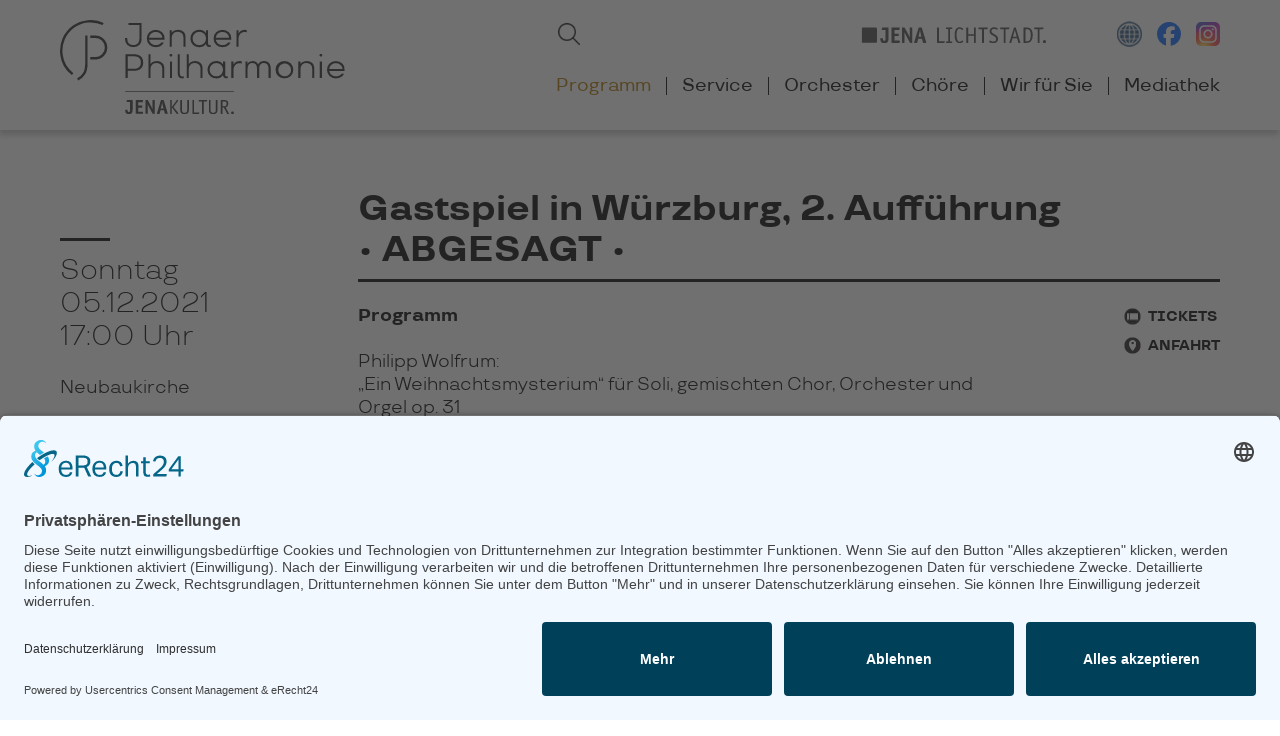

--- FILE ---
content_type: text/html; charset=utf-8
request_url: https://www.jenaer-philharmonie.de/konzert/gastspiel-in-wuerzburg-2-auffuehrung.html
body_size: 7125
content:
<!DOCTYPE html>
<html lang="de">
<head>

    
	<link rel="preconnect" href="//app.eu.usercentrics.eu">
	<link rel="preconnect" href="//api.eu.usercentrics.eu">
	<link rel="preconnect" href="//sdp.eu.usercentrics.eu">
	<link rel="preload" href="//app.eu.usercentrics.eu/browser-ui/latest/loader.js" as="script">
	<link rel="preload" href="//sdp.eu.usercentrics.eu/latest/uc-block.bundle.js" as="script">
  
    <meta charset="utf-8">
    <title>Gastspiel in Würzburg, 2.&nbsp;Aufführung •&nbsp;ABGESAGT&nbsp;• - Jenaer Philharmonie</title>
    <base href="https://www.jenaer-philharmonie.de/">
	
          <meta name="robots" content="index,follow">
      <meta name="description" content="Philipp&nbsp;Wolfrum: „Ein Weihnachtsmysterium“ op.&nbsp;31 Anna&nbsp;Feith, Sopran&nbsp;/ Michael&nbsp;Ha, Tenor&nbsp;/ Sven&nbsp;Fürst, Bariton&nbsp;/ Stefan&nbsp;Stoll, Bariton&nbsp;/ Monteverdichor&nbsp;Würzburg&nbsp;/ Jenaer&nbsp;Philharmonie&nbsp;/ Matthias&nbsp;Beckert, Leitung">
      <meta name="generator" content="Contao Open Source CMS">
    
	<script id="usercentrics-cmp" async data-eu-mode="true" data-settings-id="BZfDbEfhN" src="https://app.eu.usercentrics.eu/browser-ui/latest/loader.js"></script>
	<script type="application/javascript" src="https://sdp.eu.usercentrics.eu/latest/uc-block.bundle.js"></script>

    <meta name="viewport" content="width=device-width, initial-scale=1.0">
        <link rel="stylesheet" href="assets/css/mobile-menu.min.css,colorbox.min.css,swipe.min.css,style_reset.s...-bcfe1484.css">        <script src="assets/js/jquery.min.js,mobile-menu.jquery.min.js-fc047deb.js"></script><link type="application/rss+xml" rel="alternate" href="https://www.jenaer-philharmonie.de/share/news.xml" title="News"><meta name="google-site-verification" content="QD2tBMhEjazn-djzPIvbRlWavUDuL5oZ8GcqKEM6bBA">
  
	<meta property="og:locale" content="de_DE">
	<meta property="og:type" content="website">
	<meta property="og:title" content="Gastspiel in Würzburg, 2.&nbsp;Aufführung •&nbsp;ABGESAGT&nbsp;• - Jenaer Philharmonie">
	<meta property="og:description" content="Philipp&nbsp;Wolfrum: „Ein Weihnachtsmysterium“ op.&nbsp;31 Anna&nbsp;Feith, Sopran&nbsp;/ Michael&nbsp;Ha, Tenor&nbsp;/ Sven&nbsp;Fürst, Bariton&nbsp;/ Stefan&nbsp;Stoll, Bariton&nbsp;/ Monteverdichor&nbsp;Würzburg&nbsp;/ Jenaer&nbsp;Philharmonie&nbsp;/ Matthias&nbsp;Beckert, Leitung">
	<meta property="og:url" content="https://www.jenaer-philharmonie.de/konzert/gastspiel-in-wuerzburg-2-auffuehrung.html">
			<meta property="og:image" content="https://www.jenaer-philharmonie.de/assets/images/2/_Neubaukirche%20Wu%CC%88rzburg%2C%20Foto%20Universita%CC%88t%20W%C3%BCrzburg-f4af4922.jpg"> 
	
</head>
<body id="top" itemscope itemtype="http://schema.org/WebPage">

      
    <div id="wrapper">

                        <header id="header">
            <div class="inside">
              
<div class="white_stripe"><div class="white_stripe_inside">
<div class="left">
<!-- indexer::stop --><div class="logo"><a href="" title="Willkommen" class="hide_from_nav_main home"><img src="files/layout/logo-2.svg" alt="Jenaer Philharmonie" title="Jenaer Philharmonie" width="313" height="103"></a></div><!-- indexer::continue -->
</div>
<div class="right">
<!-- indexer::stop -->
<div class="mod_mobile_menu block">

        
  
<div id="mobile-menu-51-trigger" class="mobile_menu_trigger">
    <p></p></div>

<div id="mobile-menu-51" class="mobile_menu">
    <div class="inner">
        
<!-- indexer::stop -->
<nav class="mod_navigation block" itemscope itemtype="http://schema.org/SiteNavigationElement">

  
  <a href="konzert/gastspiel-in-wuerzburg-2-auffuehrung.html#skipNavigation52" class="invisible">Navigation überspringen</a>

  
<ul class="level_1">
            <li class="submenu trail first"><a href="programm.html" title="Programm" class="submenu trail first" aria-haspopup="true" itemprop="url"><span itemprop="name">Programm</span></a>
<ul class="level_2">
            <li class="trail first"><a href="konzertkalender.html" title="Konzertkalender" class="trail first" itemprop="url"><span itemprop="name">Konzertkalender</span></a></li>
                <li><a href="konzertformate.html" title="Konzertformate" itemprop="url"><span itemprop="name">Konzertformate</span></a></li>
                <li><a href="artist-in-residence.html" title="Artist in Residence" itemprop="url"><span itemprop="name">Artist in Residence</span></a></li>
                <li><a href="planet-schostakowitsch.html" title="Planet Schostakowitsch" itemprop="url"><span itemprop="name">Planet Schostakowitsch</span></a></li>
                <li><a href="mahler-scartazzini-zyklus.html" title="Mahler-Scartazzini-Zyklus" itemprop="url"><span itemprop="name">Mahler-Scartazzini-Zyklus</span></a></li>
                <li><a href="musikvermittlung.html" title="Musikvermittlung" itemprop="url"><span itemprop="name">Musikvermittlung</span></a></li>
                <li class="last"><a href="gastspiele.html" title="Gastspiele" class="last" itemprop="url"><span itemprop="name">Gastspiele</span></a></li>
      </ul>
</li>
                <li class="submenu"><a href="service.html" title="Service" class="submenu" aria-haspopup="true" itemprop="url"><span itemprop="name">Service</span></a>
<ul class="level_2">
            <li class="first"><a href="ticketverkauf.html" title="Ticketverkauf" class="first" itemprop="url"><span itemprop="name">Ticketverkauf</span></a></li>
                <li><a href="ticketpreise.html" title="Ticketpreise" itemprop="url"><span itemprop="name">Ticketpreise</span></a></li>
                <li><a href="abonnements.html" title="Abonnements" itemprop="url"><span itemprop="name">Abonnements</span></a></li>
                <li><a href="spielorte.html" title="Spielorte" itemprop="url"><span itemprop="name">Spielorte</span></a></li>
                <li><a href="geschaeftsbedingungen.html" title="Geschäftsbedingungen" itemprop="url"><span itemprop="name">Geschäftsbedingungen</span></a></li>
                <li class="last"><a href="servicetelefon.html" title="Servicetelefon" class="last" itemprop="url"><span itemprop="name">Servicetelefon</span></a></li>
      </ul>
</li>
                <li class="submenu"><a href="orchester.html" title="Orchester" class="submenu" aria-haspopup="true" itemprop="url"><span itemprop="name">Orchester</span></a>
<ul class="level_2">
            <li class="first"><a href="die-jenaer-philharmonie.html" title="Die Jenaer Philharmonie" class="first" itemprop="url"><span itemprop="name">Die Jenaer Philharmonie</span></a></li>
                <li><a href="generalmusikdirektor.html" title="Generalmusikdirektor" itemprop="url"><span itemprop="name">Generalmusikdirektor</span></a></li>
                <li><a href="musikerinnen-musiker.html" title="Musikerinnen &amp; Musiker" itemprop="url"><span itemprop="name">Musikerinnen & Musiker</span></a></li>
                <li class="last"><a href="orchesterakademie.html" title="Orchesterakademie" class="last" itemprop="url"><span itemprop="name">Orchesterakademie</span></a></li>
      </ul>
</li>
                <li class="submenu"><a href="choere.html" title="Chöre" class="submenu" aria-haspopup="true" itemprop="url"><span itemprop="name">Chöre</span></a>
<ul class="level_2">
            <li class="first"><a href="philharmonischer-chor.html" title="Philharmonischer Chor" class="first" itemprop="url"><span itemprop="name">Philharmonischer Chor</span></a></li>
                <li><a href="jenaer-madrigalkreis.html" title="Jenaer Madrigalkreis" itemprop="url"><span itemprop="name">Jenaer Madrigalkreis</span></a></li>
                <li><a href="knabenchor.html" title="Knabenchor" itemprop="url"><span itemprop="name">Knabenchor</span></a></li>
                <li class="last"><a href="chordirektorin.html" title="Chordirektorin" class="last" itemprop="url"><span itemprop="name">Chordirektorin</span></a></li>
      </ul>
</li>
                <li class="submenu"><a href="wir-fuer-sie.html" title="Wir für Sie" class="submenu" aria-haspopup="true" itemprop="url"><span itemprop="name">Wir für Sie</span></a>
<ul class="level_2">
            <li class="first"><a href="kontakt.html" title="Kontakt" class="first" itemprop="url"><span itemprop="name">Kontakt</span></a></li>
                <li><a href="team.html" title="Team" itemprop="url"><span itemprop="name">Team</span></a></li>
                <li><a href="presse.html" title="Presse" itemprop="url"><span itemprop="name">Presse</span></a></li>
                <li class="disable_newsletter"><a href="newsletter.html" title="Newsletter" class="disable_newsletter" itemprop="url"><span itemprop="name">Newsletter</span></a></li>
                <li><a href="stellenausschreibungen.html" title="Stellenausschreibungen" itemprop="url"><span itemprop="name">Stellenausschreibungen</span></a></li>
                <li class="last"><a href="partner-freunde.html" title="Partner &amp; Freunde" class="last" itemprop="url"><span itemprop="name">Partner & Freunde</span></a></li>
      </ul>
</li>
                <li class="submenu last"><a href="mediathek.html" title="Mediathek" class="submenu last" aria-haspopup="true" itemprop="url"><span itemprop="name">Mediathek</span></a>
<ul class="level_2">
            <li class="first"><a href="publikationen.html" title="Publikationen" class="first" itemprop="url"><span itemprop="name">Publikationen</span></a></li>
                <li><a href="diskographie.html" title="Diskographie" itemprop="url"><span itemprop="name">Diskographie</span></a></li>
                <li><a href="videos.html" title="Videos" itemprop="url"><span itemprop="name">Videos</span></a></li>
                <li><a href="fotoimpressionen.html" title="Fotoimpressionen" itemprop="url"><span itemprop="name">Fotoimpressionen</span></a></li>
                <li class="last"><a href="magazin-seitenklang.html" title="Magazin SeitenKlang" class="last" itemprop="url"><span itemprop="name">Magazin SeitenKlang</span></a></li>
      </ul>
</li>
      </ul>

  <a id="skipNavigation52" class="invisible">&nbsp;</a>

</nav>
<!-- indexer::continue -->


<!-- indexer::stop -->
<div class="icons">
	
	<div class="translate"><a href="https://translate.google.com/translate?sl=de&amp;tl=en&amp;u=https://www.jenaer-philharmonie.de/konzert/gastspiel-in-wuerzburg-2-auffuehrung.html" target="_blank"><img src="files/layout/translate_white.png" alt="Google Translator" title="Übersetzen Sie diese Seite mit Hilfe des Google Übersetzters"></a></div>		

	<div class="facebook"><a href="https://www.facebook.com/Jenaer-Philharmonie-184663148248239/" target="_blank"><img src="files/layout/facebook-white.svg" alt="Facebookseite der Jenaer Philharmonie" title="Besuchen Sie die Jenaer Philharmonie auf Facebook"></a></div>

	<div class="instagram"><a href="https://www.instagram.com/jenaerphilharmonie/" target="_blank"><img src="files/layout/instagram-white.svg" alt="Instagramaccount der Jenaer Philharmonie" title="Besuchen Sie die Jenaer Philharmonie auf Instagram"></a></div>

	<div class="search"><a href="suchen.html" title="Suchen"><img src="files/layout/search_white.png" alt="Suchen" title="Durchsuchen Sie die Website der Jenaer Philharmonie"></a></div>		
	
</div>
<!-- indexer::continue -->    </div>
</div>

<script>
(function($) {
    $('#mobile-menu-51').mobileMenu({
                'animation': true,
        'animationSpeed': 500,
                'breakPoint': 829,
        'offCanvas': false,
        'overlay': false,
        'disableNavigation': false,
        'parentTogglers': false,
        'closeOnLinkClick': false,
        'keepInPlace': false,
        'position': 'left',
        'size': '80',        'trigger': $('#mobile-menu-51-trigger')
    });
})(jQuery);
</script>


</div>
<!-- indexer::continue -->

<!-- indexer::stop -->
<div class="mod_search block">

        
  
  <form action="suchen.html" method="get">
    <div class="formbody">
      <div class="widget widget-text">
        <label for="ctrl_keywords_25" class="invisible">Suchbegriffe</label>
        <input type="search" name="keywords" id="ctrl_keywords_25" class="text" value="">
      </div>
      <div class="widget widget-submit">
        <button type="submit" id="ctrl_submit_25" class="submit">Suchen</button>
      </div>
          </div>
  </form>

  
  

</div>
<!-- indexer::continue -->

<!-- indexer::stop -->
<div class="icons">
	
	<div class="lichtstadt"><a href="https://www.jena.de" target="_blank"><img src="files/layout/lichtstadt.svg" alt="JENA LICHSTSTADT." title="JENA LICHSTSTADT." width="223" height="19"></a></div>
	
	
	<div class="translate"><a href="https://translate.google.com/translate?sl=de&amp;tl=en&amp;u=https://www.jenaer-philharmonie.de/konzert/gastspiel-in-wuerzburg-2-auffuehrung.html" target="_blank"><img src="files/layout/translate_2.png" alt="Google Translator" title="Übersetzen Sie diese Seite mit Hilfe des Google Übersetzters"></a></div>		

	<div class="facebook"><a href="https://www.facebook.com/Jenaer-Philharmonie-184663148248239/" target="_blank"><img src="files/layout/facebook.svg" alt="Facebookseite der Jenaer Philharmonie" title="Besuchen Sie die Jenaer Philharmonie auf Facebook"></a></div>

	<div class="instagram"><a href="https://www.instagram.com/jenaerphilharmonie/" target="_blank"><img src="files/layout/instagram.svg" alt="Instagramaccount der Jenaer Philharmonie" title="Besuchen Sie die Jenaer Philharmonie auf Instagram"></a></div>
	
</div>
<!-- indexer::continue -->
<!-- indexer::stop -->
<nav class="mod_navigation nav_main block" itemscope itemtype="http://schema.org/SiteNavigationElement">

  
  <a href="konzert/gastspiel-in-wuerzburg-2-auffuehrung.html#skipNavigation2" class="invisible">Navigation überspringen</a>

  
<div class="level_1">
	<ul>
  
      <li class="submenu trail first"><a href="programm.html" title="Programm" class="submenu trail first" aria-haspopup="true" itemprop="url"><span itemprop="name">Programm</span></a>
<div class="level_2">
	<ul>
  
      <li class="trail first"><a href="konzertkalender.html" title="Konzertkalender" class="trail first" itemprop="url"><span itemprop="name">Konzertkalender</span></a></li>

  
      <li><a href="konzertformate.html" title="Konzertformate" itemprop="url"><span itemprop="name">Konzertformate</span></a></li>

  
      <li><a href="artist-in-residence.html" title="Artist in Residence" itemprop="url"><span itemprop="name">Artist in Residence</span></a></li>

  
      <li><a href="planet-schostakowitsch.html" title="Planet Schostakowitsch" itemprop="url"><span itemprop="name">Planet Schostakowitsch</span></a></li>

  
      <li><a href="mahler-scartazzini-zyklus.html" title="Mahler-Scartazzini-Zyklus" itemprop="url"><span itemprop="name">Mahler-Scartazzini-Zyklus</span></a></li>

  
      <li><a href="musikvermittlung.html" title="Musikvermittlung" itemprop="url"><span itemprop="name">Musikvermittlung</span></a></li>

  
      <li class="last"><a href="gastspiele.html" title="Gastspiele" class="last" itemprop="url"><span itemprop="name">Gastspiele</span></a></li>

  </ul>
</div>
</li>

  
      <li class="submenu"><a href="service.html" title="Service" class="submenu" aria-haspopup="true" itemprop="url"><span itemprop="name">Service</span></a>
<div class="level_2">
	<ul>
  
      <li class="first"><a href="ticketverkauf.html" title="Ticketverkauf" class="first" itemprop="url"><span itemprop="name">Ticketverkauf</span></a></li>

  
      <li><a href="ticketpreise.html" title="Ticketpreise" itemprop="url"><span itemprop="name">Ticketpreise</span></a></li>

  
      <li><a href="abonnements.html" title="Abonnements" itemprop="url"><span itemprop="name">Abonnements</span></a></li>

  
      <li><a href="spielorte.html" title="Spielorte" itemprop="url"><span itemprop="name">Spielorte</span></a></li>

  
      <li><a href="geschaeftsbedingungen.html" title="Geschäftsbedingungen" itemprop="url"><span itemprop="name">Geschäftsbedingungen</span></a></li>

  
      <li class="last"><a href="servicetelefon.html" title="Servicetelefon" class="last" itemprop="url"><span itemprop="name">Servicetelefon</span></a></li>

  </ul>
</div>
</li>

  
      <li class="submenu"><a href="orchester.html" title="Orchester" class="submenu" aria-haspopup="true" itemprop="url"><span itemprop="name">Orchester</span></a>
<div class="level_2">
	<ul>
  
      <li class="first"><a href="die-jenaer-philharmonie.html" title="Die Jenaer Philharmonie" class="first" itemprop="url"><span itemprop="name">Die Jenaer Philharmonie</span></a></li>

  
      <li><a href="generalmusikdirektor.html" title="Generalmusikdirektor" itemprop="url"><span itemprop="name">Generalmusikdirektor</span></a></li>

  
      <li><a href="musikerinnen-musiker.html" title="Musikerinnen &amp; Musiker" itemprop="url"><span itemprop="name">Musikerinnen & Musiker</span></a></li>

  
      <li class="last"><a href="orchesterakademie.html" title="Orchesterakademie" class="last" itemprop="url"><span itemprop="name">Orchesterakademie</span></a></li>

  </ul>
</div>
</li>

  
      <li class="submenu"><a href="choere.html" title="Chöre" class="submenu" aria-haspopup="true" itemprop="url"><span itemprop="name">Chöre</span></a>
<div class="level_2">
	<ul>
  
      <li class="first"><a href="philharmonischer-chor.html" title="Philharmonischer Chor" class="first" itemprop="url"><span itemprop="name">Philharmonischer Chor</span></a></li>

  
      <li><a href="jenaer-madrigalkreis.html" title="Jenaer Madrigalkreis" itemprop="url"><span itemprop="name">Jenaer Madrigalkreis</span></a></li>

  
      <li><a href="knabenchor.html" title="Knabenchor" itemprop="url"><span itemprop="name">Knabenchor</span></a></li>

  
      <li class="last"><a href="chordirektorin.html" title="Chordirektorin" class="last" itemprop="url"><span itemprop="name">Chordirektorin</span></a></li>

  </ul>
</div>
</li>

  
      <li class="submenu"><a href="wir-fuer-sie.html" title="Wir für Sie" class="submenu" aria-haspopup="true" itemprop="url"><span itemprop="name">Wir für Sie</span></a>
<div class="level_2">
	<ul>
  
      <li class="first"><a href="kontakt.html" title="Kontakt" class="first" itemprop="url"><span itemprop="name">Kontakt</span></a></li>

  
      <li><a href="team.html" title="Team" itemprop="url"><span itemprop="name">Team</span></a></li>

  
      <li><a href="presse.html" title="Presse" itemprop="url"><span itemprop="name">Presse</span></a></li>

  
      <li class="disable_newsletter"><a href="newsletter.html" title="Newsletter" class="disable_newsletter" itemprop="url"><span itemprop="name">Newsletter</span></a></li>

  
      <li><a href="stellenausschreibungen.html" title="Stellenausschreibungen" itemprop="url"><span itemprop="name">Stellenausschreibungen</span></a></li>

  
      <li class="last"><a href="partner-freunde.html" title="Partner &amp; Freunde" class="last" itemprop="url"><span itemprop="name">Partner & Freunde</span></a></li>

  </ul>
</div>
</li>

  
      <li class="submenu last"><a href="mediathek.html" title="Mediathek" class="submenu last" aria-haspopup="true" itemprop="url"><span itemprop="name">Mediathek</span></a>
<div class="level_2">
	<ul>
  
      <li class="first"><a href="publikationen.html" title="Publikationen" class="first" itemprop="url"><span itemprop="name">Publikationen</span></a></li>

  
      <li><a href="diskographie.html" title="Diskographie" itemprop="url"><span itemprop="name">Diskographie</span></a></li>

  
      <li><a href="videos.html" title="Videos" itemprop="url"><span itemprop="name">Videos</span></a></li>

  
      <li><a href="fotoimpressionen.html" title="Fotoimpressionen" itemprop="url"><span itemprop="name">Fotoimpressionen</span></a></li>

  
      <li class="last"><a href="magazin-seitenklang.html" title="Magazin SeitenKlang" class="last" itemprop="url"><span itemprop="name">Magazin SeitenKlang</span></a></li>

  </ul>
</div>
</li>

  </ul>
</div>

  <a id="skipNavigation2" class="invisible">&nbsp;</a>

</nav>
<!-- indexer::continue -->

</div>
<div class="clear"></div>
</div></div>            </div>
          </header>
              
      
              <div id="container">

                      <main id="main">
              <div class="inside">
                

 <div class="mod_article first last block" id="article-52">
        <div class="article_inside_wrapper">
    <div class="article_inside">
      
<div class="mod_eventreader grid_container block">

        
  
  <h6 class="m0 date">
    <time datetime="2021-12-05T17:00:00+01:00" itemprop="startDate">	
        Sonntag, 05.12.2021		            · 17:00 Uhr
            </time>
            · Neubaukirche 
    	
</h6>

<div class="s0 m3 l3">
    <p class="date">
        <span class="line">&nbsp;
                                </span>
		<span>Sonntag</span>
		<span>05.12.2021</span>
		            <span>
                17:00 Uhr
            </span>
            </p>
	        <p>
            Neubaukirche        </p>
    	
	<p class="back">
        <a href="javascript:history.go(-1)" title="Zurück">Zurück</a>
    </p>
</div>		
		
<div class="m9 l9">
    <h1 itemprop="name" class="underline">
        <span>
            Gastspiel in Würzburg, 2.&nbsp;Aufführung •&nbsp;ABGESAGT&nbsp;•            			        </span>
    </h1>
	<div class="links">
                					<div class="ce_hyperlink icon ticket"><a href="https://1386.reservix.de/p/reservix/event/1749342" title="Tickets online kaufen" target="_blank">Tickets</a></div>
				
                    <div class="ce_hyperlink icon direction"><a href="anfahrt.html?lat=49.7905934&lng=9.9323743&name=Neubaukirche&room=&street=Neubaustra%C3%9Fe+38&city=97070+W%C3%BCrzburg&country=">Anfahrt</a></div>
            </div>	
	<div class="text">
        <div class="ce_text">
                                    <p><strong>Programm</strong></p>
<p><span>Philipp Wolfrum:<br>„Ein Weihnachtsmysterium“ für Soli, gemischten Chor, Orchester und Orgel op.&nbsp;31</span></p>
<p><strong>Mitwirkende</strong></p>
<p>Anna Feith, Sopran<br>Michael Ha, Tenor<br>Sven Fürst, Bariton<br>Stefan Stoll, Bariton<br>Monteverdichor Würzburg<br>Jenaer Philharmonie<br>Matthias Beckert, Leitung</p>
<p><strong>Veranstalter</strong></p>
<p>Monteverdichor Würzburg</p>                    </div>
    </div>
    
                            
<figure class="image_container float_above">
  
  

<img src="assets/images/1/_Neubaukirche%20Wu%CC%88rzburg%2C%20Foto%20Universita%CC%88t%20W%C3%BCrzburg-08dce235.jpg" srcset="assets/images/1/_Neubaukirche%20Wu%CC%88rzburg%2C%20Foto%20Universita%CC%88t%20W%C3%BCrzburg-08dce235.jpg 1x, assets/images/c/_Neubaukirche%20Wu%CC%88rzburg%2C%20Foto%20Universita%CC%88t%20W%C3%BCrzburg-5e6556ee.jpg 1.501x" width="877" height="582" alt="Neubaukirche Würzburg, Foto: Universität Würzburg" title="Neubaukirche Würzburg, Foto: Universität Würzburg" itemprop="image">


  
      <figcaption class="caption">Neubaukirche Würzburg, Foto: Universität Würzburg</figcaption>
  </figure>
        		
    </div>
<div class="clear"></div>
  <!-- indexer::stop -->
  <p class="back"><a href="javascript:history.go(-1)" title="Zurück">Zurück</a></p>
  <!-- indexer::continue -->

  

</div>
    <div class="clear"></div>
    </div></div>
    
      </div>

              </div>
                          </main>
          
                                
                                
        </div>
      
          </div>

                        <footer id="footer">
            <div class="inside">
              
<div class="top"><div class="top_inside">
<!-- indexer::stop -->
<div class="mod_article">
	<div class="article_inside_wrapper">
		<div class="article_inside">
			<div class="m6 l6">
				
<!-- indexer::stop -->
<nav class="mod_customnav block" itemscope itemtype="http://schema.org/SiteNavigationElement">

  
  <a href="konzert/gastspiel-in-wuerzburg-2-auffuehrung.html#skipNavigation21" class="invisible">Navigation überspringen</a>

  
<ul class="level_1">
            <li class="first"><a href="news-alle.html" title="News" class="first" itemprop="url"><span itemprop="name">News</span></a></li>
                <li><a href="presse.html" title="Presse" itemprop="url"><span itemprop="name">Presse</span></a></li>
                <li><a href="kontakt.html" title="Kontakt" itemprop="url"><span itemprop="name">Kontakt</span></a></li>
                <li><a href="impressum.html" title="Impressum" itemprop="url"><span itemprop="name">Impressum</span></a></li>
                <li class="last"><a href="datenschutz.html" title="Datenschutz" class="last" itemprop="url"><span itemprop="name">Datenschutz</span></a></li>
      </ul>

  <a id="skipNavigation21" class="invisible">&nbsp;</a>

</nav>
<!-- indexer::continue -->

			</div>
			<div class="m6 l6 newsletter">
				<div class="ce_text first block">

        
  
      <p>Bleiben Sie auf dem Laufenden mit unserem Newsletter:</p>  
  
  

</div>

<!-- indexer::stop -->
<div class="mod_newsletterSubscribeNotificationCenter block">

        
  
  <form action="konzert/gastspiel-in-wuerzburg-2-auffuehrung.html" id="tl_subscribe_39" method="post">
    <div class="formbody">
      <input type="hidden" name="FORM_SUBMIT" value="tl_subscribe_39">
      <input type="hidden" name="REQUEST_TOKEN" value="z_3dJ8GfgrT0iYD0-xTDVZm3-d1JhaJH2loTgJp0Hkg">

      
                        <input type="hidden" name="channels[]" value="1">
              
      <div class="widget widget-text mandatory">
        <label for="ctrl_email_39" class="invisible">E-Mail-Adresse</label>
        <input type="text" name="email" id="ctrl_email_39" class="text mandatory" value="" placeholder="E-Mail-Adresse" required>
      </div>

      
      
<div class="widget widget-captcha mandatory">
        <label for="ctrl_subscribe_39">
      <span class="invisible">Pflichtfeld </span>Sicherheitsfrage<span class="mandatory">*</span>
    </label>
  
    
  <input type="text" name="captcha_subscribe_39" id="ctrl_subscribe_39" class="captcha mandatory" value="" aria-describedby="captcha_text_subscribe_39" maxlength="2" required>
  <span id="captcha_text_subscribe_39" class="captcha_text">&#66;&#x69;&#116;&#x74;&#101;&#x20;&#114;&#x65;&#99;&#x68;&#110;&#x65;&#110;&#x20;&#83;&#x69;&#101;&#x20;&#53;&#x20;&#112;&#x6C;&#117;&#x73;&#32;&#x38;&#46;</span>
  <input type="hidden" name="captcha_subscribe_39_hash" value="374e510ca5426a6e07bdba3c26be76ecf5029adb94f6119701ce0a179e415039">

      <div style="display:none">
      <label for="ctrl_subscribe_39_hp">Do not fill in this field</label>
      <input type="text" name="captcha_subscribe_39_name" id="ctrl_subscribe_39_hp" value="">
    </div>
    <script>
      (function() {
        var e = document.getElementById('ctrl_subscribe_39'),
            p = e.parentNode, f = p.parentNode;

        if (f.classList.contains('widget-captcha') || 'fieldset' === f.nodeName.toLowerCase() && 1 === f.children.length) {
          p = f;
        }

        e.required = false;
        p.style.display = 'none';

        setTimeout(function() { e.value = '13'; }, 5000);
      })();
    </script>
  
</div>

      <div class="widget widget-submit">
        <button type="submit" class="submit">Abonnieren</button>
      </div>
    </div>
  </form>


</div>
<!-- indexer::continue -->
  

			</div>
			<div class="s12 m0">
				<div class="lichtstadt"><a href="https://www.jena.de" target="_blank"><img src="files/layout/lichtstadt_white.svg" alt="JENA LICHSTSTADT." title="JENA LICHSTSTADT." width="153" height="14"></a></div>
			</div>
			<div class="clear"></div>
		</div>
	</div>
</div>
<!-- indexer::continue -->
</div></div>
<div class="bottom active">
	
	<div class="toggle_bottom"></div>
	<div class="bottom_inside">
<!-- indexer::stop -->
<nav class="mod_navigation block" itemscope itemtype="http://schema.org/SiteNavigationElement">

  
  <a href="konzert/gastspiel-in-wuerzburg-2-auffuehrung.html#skipNavigation38" class="invisible">Navigation überspringen</a>

  
<ul class="level_1">
            <li class="submenu trail first"><a href="programm.html" title="Programm" class="submenu trail first" aria-haspopup="true" itemprop="url"><span itemprop="name">Programm</span></a>
<ul class="level_2">
            <li class="trail first"><a href="konzertkalender.html" title="Konzertkalender" class="trail first" itemprop="url"><span itemprop="name">Konzertkalender</span></a></li>
                <li><a href="konzertformate.html" title="Konzertformate" itemprop="url"><span itemprop="name">Konzertformate</span></a></li>
                <li><a href="artist-in-residence.html" title="Artist in Residence" itemprop="url"><span itemprop="name">Artist in Residence</span></a></li>
                <li><a href="planet-schostakowitsch.html" title="Planet Schostakowitsch" itemprop="url"><span itemprop="name">Planet Schostakowitsch</span></a></li>
                <li><a href="mahler-scartazzini-zyklus.html" title="Mahler-Scartazzini-Zyklus" itemprop="url"><span itemprop="name">Mahler-Scartazzini-Zyklus</span></a></li>
                <li><a href="musikvermittlung.html" title="Musikvermittlung" itemprop="url"><span itemprop="name">Musikvermittlung</span></a></li>
                <li class="last"><a href="gastspiele.html" title="Gastspiele" class="last" itemprop="url"><span itemprop="name">Gastspiele</span></a></li>
      </ul>
</li>
                <li class="submenu"><a href="service.html" title="Service" class="submenu" aria-haspopup="true" itemprop="url"><span itemprop="name">Service</span></a>
<ul class="level_2">
            <li class="first"><a href="ticketverkauf.html" title="Ticketverkauf" class="first" itemprop="url"><span itemprop="name">Ticketverkauf</span></a></li>
                <li><a href="ticketpreise.html" title="Ticketpreise" itemprop="url"><span itemprop="name">Ticketpreise</span></a></li>
                <li><a href="abonnements.html" title="Abonnements" itemprop="url"><span itemprop="name">Abonnements</span></a></li>
                <li><a href="spielorte.html" title="Spielorte" itemprop="url"><span itemprop="name">Spielorte</span></a></li>
                <li><a href="geschaeftsbedingungen.html" title="Geschäftsbedingungen" itemprop="url"><span itemprop="name">Geschäftsbedingungen</span></a></li>
                <li class="last"><a href="servicetelefon.html" title="Servicetelefon" class="last" itemprop="url"><span itemprop="name">Servicetelefon</span></a></li>
      </ul>
</li>
                <li class="submenu"><a href="orchester.html" title="Orchester" class="submenu" aria-haspopup="true" itemprop="url"><span itemprop="name">Orchester</span></a>
<ul class="level_2">
            <li class="first"><a href="die-jenaer-philharmonie.html" title="Die Jenaer Philharmonie" class="first" itemprop="url"><span itemprop="name">Die Jenaer Philharmonie</span></a></li>
                <li><a href="generalmusikdirektor.html" title="Generalmusikdirektor" itemprop="url"><span itemprop="name">Generalmusikdirektor</span></a></li>
                <li><a href="musikerinnen-musiker.html" title="Musikerinnen &amp; Musiker" itemprop="url"><span itemprop="name">Musikerinnen & Musiker</span></a></li>
                <li class="last"><a href="orchesterakademie.html" title="Orchesterakademie" class="last" itemprop="url"><span itemprop="name">Orchesterakademie</span></a></li>
      </ul>
</li>
                <li class="submenu"><a href="choere.html" title="Chöre" class="submenu" aria-haspopup="true" itemprop="url"><span itemprop="name">Chöre</span></a>
<ul class="level_2">
            <li class="first"><a href="philharmonischer-chor.html" title="Philharmonischer Chor" class="first" itemprop="url"><span itemprop="name">Philharmonischer Chor</span></a></li>
                <li><a href="jenaer-madrigalkreis.html" title="Jenaer Madrigalkreis" itemprop="url"><span itemprop="name">Jenaer Madrigalkreis</span></a></li>
                <li><a href="knabenchor.html" title="Knabenchor" itemprop="url"><span itemprop="name">Knabenchor</span></a></li>
                <li class="last"><a href="chordirektorin.html" title="Chordirektorin" class="last" itemprop="url"><span itemprop="name">Chordirektorin</span></a></li>
      </ul>
</li>
                <li class="submenu"><a href="wir-fuer-sie.html" title="Wir für Sie" class="submenu" aria-haspopup="true" itemprop="url"><span itemprop="name">Wir für Sie</span></a>
<ul class="level_2">
            <li class="first"><a href="kontakt.html" title="Kontakt" class="first" itemprop="url"><span itemprop="name">Kontakt</span></a></li>
                <li><a href="team.html" title="Team" itemprop="url"><span itemprop="name">Team</span></a></li>
                <li><a href="presse.html" title="Presse" itemprop="url"><span itemprop="name">Presse</span></a></li>
                <li class="disable_newsletter"><a href="newsletter.html" title="Newsletter" class="disable_newsletter" itemprop="url"><span itemprop="name">Newsletter</span></a></li>
                <li><a href="stellenausschreibungen.html" title="Stellenausschreibungen" itemprop="url"><span itemprop="name">Stellenausschreibungen</span></a></li>
                <li class="last"><a href="partner-freunde.html" title="Partner &amp; Freunde" class="last" itemprop="url"><span itemprop="name">Partner & Freunde</span></a></li>
      </ul>
</li>
                <li class="submenu last"><a href="mediathek.html" title="Mediathek" class="submenu last" aria-haspopup="true" itemprop="url"><span itemprop="name">Mediathek</span></a>
<ul class="level_2">
            <li class="first"><a href="publikationen.html" title="Publikationen" class="first" itemprop="url"><span itemprop="name">Publikationen</span></a></li>
                <li><a href="diskographie.html" title="Diskographie" itemprop="url"><span itemprop="name">Diskographie</span></a></li>
                <li><a href="videos.html" title="Videos" itemprop="url"><span itemprop="name">Videos</span></a></li>
                <li><a href="fotoimpressionen.html" title="Fotoimpressionen" itemprop="url"><span itemprop="name">Fotoimpressionen</span></a></li>
                <li class="last"><a href="magazin-seitenklang.html" title="Magazin SeitenKlang" class="last" itemprop="url"><span itemprop="name">Magazin SeitenKlang</span></a></li>
      </ul>
</li>
      </ul>

  <a id="skipNavigation38" class="invisible">&nbsp;</a>

</nav>
<!-- indexer::continue -->

</div></div>            </div>
          </footer>
              
      
  <script>
$(window).on("load", function () {
    var urlHash = window.location.href.split("#")[1];
    $('html,body').animate({
        scrollTop: $('#' + urlHash).offset().top - 140
    }, 800);
});
</script>
<script src="assets/colorbox/js/colorbox.min.js?v=1.6.6"></script>
<script>
  jQuery(function($) {
    $('a[data-lightbox]').map(function() {
      $(this).colorbox({
        // Put custom options here
        loop: false,
        rel: $(this).attr('data-lightbox'),
        maxWidth: '95%',
        maxHeight: '95%'
      });
    });
  });
</script>

<script src="assets/jquery-ui/js/jquery-ui.min.js?v=1.13.1"></script>
<script>
  jQuery(function($) {
    $(document).accordion({
      // Put custom options here
      heightStyle: 'content',
      header: '.toggler',
      collapsible: true,
      active: false,
      create: function(event, ui) {
        ui.header.addClass('active');
        $('.toggler').attr('tabindex', 0);
      },
      activate: function(event, ui) {
        ui.newHeader.addClass('active');
        ui.oldHeader.removeClass('active');
        $('.toggler').attr('tabindex', 0);
      }
    });
  });
</script>
<script>
$(document).ready(function(){
	$("#footer .toggle_bottom").click(function(){ 
		$("#footer .bottom").toggleClass("active");
		 
		 
		 
		 var y = $(window).scrollTop();  //your current y position on the page
		 $(window).scrollTop(y+350);
		
		
	});
});



$("#footer .bottom").toggleClass("active");

</script>


<script>
$(document).ready(function(){

		var back_to_top_button = ['<a href="#top" class="back-to-top">Nach oben</a>'].join("");
	$("body").append(back_to_top_button)

		$(".back-to-top").hide();

		$(function () {
		$(window).scroll(function () {
			if ($(this).scrollTop() > 100) { 				$('.back-to-top').fadeIn();
			} else {
				$('.back-to-top').fadeOut();
			}
		});

		$('.back-to-top').click(function () { 			$('body,html').animate({
				scrollTop: 0
			}, 800);
			return false;
		});
	});

});
</script>


<script>
	function calendar_stripe_next() {
        
        if (typeof $count === 'undefined') {
            $count = 1;
        } else {
            $count ++;
        }
                
        $url = 'calendar-stripe.html?count=' + $count;
    
		$.get($url, function(data) {
			$('#target').html(data);	
		})
	}
    
	function calendar_stripe_prev() {
        
        if (typeof $count === 'undefined') {
            $count = -1;
        } else {
            $count --;
        }
                
        $url = 'calendar-stripe.html?count=' + $count;
    
        
    
		$.get($url, function(data) {
			$('#target').html(data);	
		})
	}    
    
</script>
<script>
var ua = navigator.userAgent.toLowerCase();
if(ua.indexOf("android") > -1) {
      $('.nav_main > div > ul > li > a').one( "click", function(e) {
              e.preventDefault();
   });
}  
</script><!-- Matomo -->
<script type="text/plain" data-usercentrics="Matomo (self hosted)">
    var _paq = _paq || [];
    _paq.push(['setAPIUrl', 'https://piwik.jena.de/piwik1/']);
    _paq.push(['setReferralCookieTimeout', 7776000]);
    _paq.push(['setVisitorCookieTimeout', 7776000]);
    _paq.push(['setDoNotTrack', true]);
    _paq.push(['enableHeartBeatTimer']);
    _paq.push(["setCookieDomain", "*.jenaer-philharmonie.de"]);
    _paq.push(["setDomains", ['*.jenaer-philharmonie.de']]);
    _paq.push(['trackPageView']);
    _paq.push(['enableLinkTracking']);
    (function() {
        var u="https://piwik.jena.de/piwik1/";
        _paq.push(['setTrackerUrl', u+'piwik.php']);
        _paq.push(['setSiteId', '16']);
        var d=document, g=d.createElement('script'), s=d.getElementsByTagName('script')[0];
        g.type='text/javascript'; g.async=true; g.defer=true; g.src=u+'piwik.js'; s.parentNode.insertBefore(g,s);
    })();
</script>
<noscript><p><img src="https://piwik.jena.de/piwik1/piwik.php?idsite=16&amp;rec=1" style="border:0;" alt="" /></p></noscript>
<!-- End Matomo Code -->
<script src="assets/swipe/js/swipe.min.js?v=2.2.0"></script>
<script>
  (function() {
    var e = document.querySelectorAll('.content-slider, .slider-control'), c, i;
    for (i=0; i<e.length; i+=2) {
      c = e[i].getAttribute('data-config').split(',');
      new Swipe(e[i], {
        // Put custom options here
        'auto': parseInt(c[0]),
        'speed': parseInt(c[1]),
        'startSlide': parseInt(c[2]),
        'continuous': parseInt(c[3]),
        'menu': e[i+1]
      });
    }
  })();
</script>
<script type="application/ld+json">{"@context":{"contao":"https:\/\/schema.contao.org\/"},"@type":"contao:Page","contao:title":"Gastspiel in W\u00fcrzburg, 2.&nbsp;Auff\u00fchrung \u2022&nbsp;ABGESAGT&nbsp;\u2022","contao:pageId":42,"contao:noSearch":false,"contao:protected":false,"contao:groups":[],"contao:fePreview":false}</script></body>
</html>

--- FILE ---
content_type: image/svg+xml
request_url: https://www.jenaer-philharmonie.de/files/layout/instagram.svg
body_size: 1000
content:
<?xml version="1.0" encoding="UTF-8"?>
<svg id="Ebene_1" data-name="Ebene 1" xmlns="http://www.w3.org/2000/svg" width="24" height="24" xmlns:xlink="http://www.w3.org/1999/xlink" viewBox="0 0 24 24">
  <defs>
    <style>
      .cls-1 {
        fill: url(#Unbenannter_Verlauf_2);
      }

      .cls-1, .cls-2, .cls-3 {
        stroke-width: 0px;
      }

      .cls-2 {
        fill: #fff;
      }

      .cls-3 {
        fill: url(#Unbenannter_Verlauf_3);
      }
    </style>
    <radialGradient id="Unbenannter_Verlauf_3" data-name="Unbenannter Verlauf 3" cx="279.68" cy="367.92" fx="279.68" fy="367.92" r="12" gradientTransform="translate(684.79 580.17) rotate(-90) scale(1.98 -1.84)" gradientUnits="userSpaceOnUse">
      <stop offset="0" stop-color="#fd5"/>
      <stop offset=".1" stop-color="#fd5"/>
      <stop offset=".5" stop-color="#ff543e"/>
      <stop offset="1" stop-color="#c837ab"/>
    </radialGradient>
    <radialGradient id="Unbenannter_Verlauf_2" data-name="Unbenannter Verlauf 2" cx="-16.12" cy="244.01" fx="-16.12" fy="244.01" r="12" gradientTransform="translate(-875.19 190.73) rotate(78.68) scale(.89 -3.65)" gradientUnits="userSpaceOnUse">
      <stop offset="0" stop-color="#3771c8"/>
      <stop offset=".13" stop-color="#3771c8"/>
      <stop offset="1" stop-color="#60f" stop-opacity="0"/>
    </radialGradient>
  </defs>
  <path class="cls-3" d="M12,0C6.99,0,5.53,0,5.24.03c-1.03.09-1.67.25-2.36.59-.54.27-.96.58-1.38,1.01C.74,2.43.28,3.4.11,4.55.03,5.12,0,5.23,0,8.1,0,9.05,0,10.31,0,12,0,17,0,18.46.03,18.75c.08,1,.24,1.63.57,2.32.63,1.32,1.85,2.31,3.28,2.68.49.13,1.04.2,1.74.23.3.01,3.33.02,6.36.02s6.06,0,6.35-.02c.81-.04,1.28-.1,1.81-.24,1.44-.37,2.63-1.35,3.28-2.68.33-.67.49-1.33.57-2.27.02-.21.02-3.5.02-6.79s0-6.58-.02-6.79c-.08-.96-.24-1.61-.58-2.3-.28-.56-.58-.98-1.03-1.41-.79-.76-1.76-1.22-2.92-1.39-.56-.08-.67-.11-3.54-.11h-3.91Z"/>
  <path class="cls-1" d="M12,0C6.99,0,5.53,0,5.24.03c-1.03.09-1.67.25-2.36.59-.54.27-.96.58-1.38,1.01C.74,2.43.28,3.4.11,4.55.03,5.12,0,5.23,0,8.1,0,9.05,0,10.31,0,12,0,17,0,18.46.03,18.75c.08,1,.24,1.63.57,2.32.63,1.32,1.85,2.31,3.28,2.68.49.13,1.04.2,1.74.23.3.01,3.33.02,6.36.02s6.06,0,6.35-.02c.81-.04,1.28-.1,1.81-.24,1.44-.37,2.63-1.35,3.28-2.68.33-.67.49-1.33.57-2.27.02-.21.02-3.5.02-6.79s0-6.58-.02-6.79c-.08-.96-.24-1.61-.58-2.3-.28-.56-.58-.98-1.03-1.41-.79-.76-1.76-1.22-2.92-1.39-.56-.08-.67-.11-3.54-.11h-3.91Z"/>
  <path class="cls-2" d="M12,3.14c-2.41,0-2.71.01-3.65.05-.94.04-1.59.19-2.15.41-.58.23-1.08.53-1.57,1.02-.49.49-.8.99-1.02,1.57-.22.56-.37,1.21-.41,2.15-.04.95-.05,1.25-.05,3.65s.01,2.71.05,3.65c.04.94.19,1.59.41,2.15.23.58.53,1.08,1.02,1.57.49.49.99.8,1.57,1.02.56.22,1.21.37,2.15.41.95.04,1.25.05,3.65.05s2.71-.01,3.65-.05c.94-.04,1.59-.19,2.15-.41.58-.23,1.08-.53,1.57-1.02.49-.49.8-.99,1.02-1.57.22-.56.37-1.21.41-2.15.04-.95.05-1.25.05-3.65s-.01-2.71-.05-3.65c-.04-.94-.19-1.59-.41-2.15-.23-.58-.53-1.08-1.02-1.57-.49-.49-.99-.8-1.57-1.02-.56-.22-1.21-.37-2.15-.41-.95-.04-1.25-.05-3.65-.05h0ZM11.2,4.74c.24,0,.5,0,.79,0,2.37,0,2.65,0,3.58.05.86.04,1.33.18,1.64.31.41.16.71.35,1.02.66.31.31.5.61.66,1.02.12.31.27.78.31,1.64.04.93.05,1.21.05,3.58s0,2.65-.05,3.58c-.04.86-.18,1.33-.31,1.64-.16.41-.35.71-.66,1.02-.31.31-.6.5-1.02.66-.31.12-.78.27-1.64.31-.93.04-1.21.05-3.58.05s-2.65,0-3.58-.05c-.86-.04-1.33-.18-1.65-.31-.41-.16-.71-.35-1.02-.66-.31-.31-.5-.6-.66-1.02-.12-.31-.27-.78-.31-1.64-.04-.93-.05-1.21-.05-3.58s0-2.65.05-3.58c.04-.86.18-1.33.31-1.64.16-.41.35-.71.66-1.02.31-.31.61-.5,1.02-.66.31-.12.78-.27,1.65-.31.82-.04,1.13-.05,2.79-.05h0ZM16.73,6.21c-.59,0-1.06.48-1.06,1.06s.48,1.06,1.06,1.06,1.06-.48,1.06-1.06-.48-1.06-1.06-1.06h0ZM12,7.45c-2.51,0-4.55,2.04-4.55,4.55s2.04,4.55,4.55,4.55c2.51,0,4.55-2.04,4.55-4.55s-2.04-4.55-4.55-4.55h0ZM12,9.05c1.63,0,2.95,1.32,2.95,2.95s-1.32,2.95-2.95,2.95-2.95-1.32-2.95-2.95,1.32-2.95,2.95-2.95Z"/>
</svg>

--- FILE ---
content_type: image/svg+xml
request_url: https://www.jenaer-philharmonie.de/files/layout/facebook-white.svg
body_size: -9
content:
<svg xmlns="http://www.w3.org/2000/svg" xmlns:xlink="http://www.w3.org/1999/xlink" width="24" height="24" viewBox="0 0 24 24"><defs><clipPath id="b"><rect width="24" height="24"/></clipPath></defs><g id="a" clip-path="url(#b)"><path d="M13.454-13.088h0v-8.244H16.7L17.374-25h-3.92v-1.3c0-1.931.765-2.683,2.728-2.683.633,0,1.113.015,1.386.045v-3.324a13.294,13.294,0,0,0-2.609-.3c-4,0-5.859,1.9-5.859,5.978V-25H6.627v3.667H9.1v7.979a12.062,12.062,0,0,1-6.51-4.2A11.872,11.872,0,0,1,0-25a11.922,11.922,0,0,1,3.515-8.486A11.922,11.922,0,0,1,12-37a11.921,11.921,0,0,1,8.485,3.515A11.922,11.922,0,0,1,24-25,12,12,0,0,1,13.455-13.088Z" transform="translate(0 37)" fill="#fff"/></g></svg>